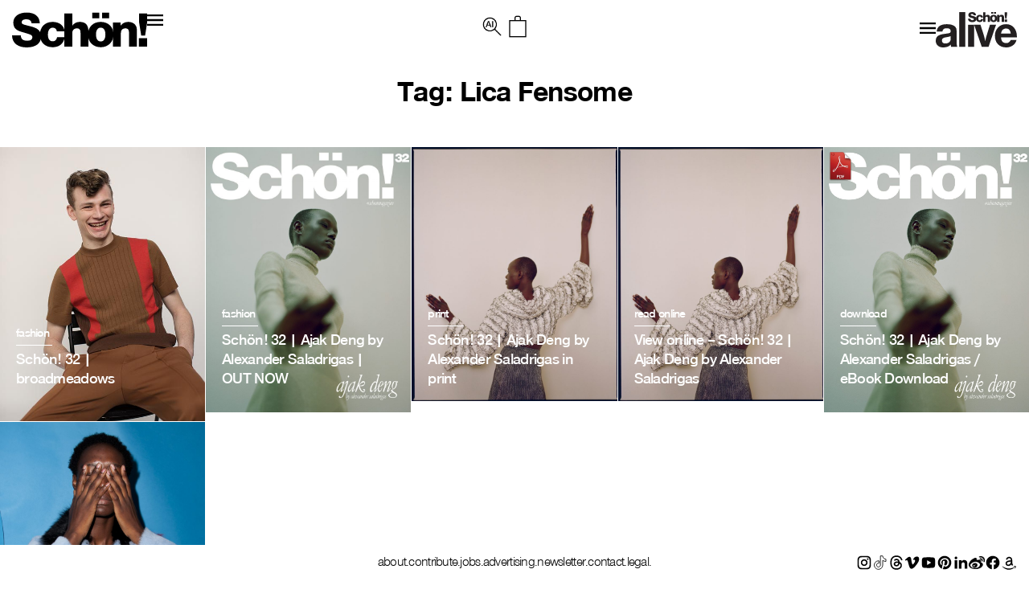

--- FILE ---
content_type: application/javascript
request_url: https://schonmagazine.com/wp-content/themes/SCHON/library/js/scripts.js
body_size: 882
content:
/*
Bones Scripts File
Author: Eddie Machado

This file should contain any js scripts you want to add to the site.
Instead of calling it in the header or throwing it inside wp-head()
this file will be called automatically in the footer so as not to 
slow the page load.

*/

// Modernizr.load loading the right scripts only if you need them
Modernizr.load([
	{
    // Let's see if we need to load selectivizr
    test : Modernizr.borderradius,
    // Modernizr.load loads selectivizr for IE6-8
    nope : ['selectivizr-min.js']
	}
]);

/* imgsizer (flexible images for fluid sites) */
var imgSizer={Config:{imgCache:[],spacer:"/path/to/your/spacer.gif"},collate:function(aScope){var isOldIE=(document.all&&!window.opera&&!window.XDomainRequest)?1:0;if(isOldIE&&document.getElementsByTagName){var c=imgSizer;var imgCache=c.Config.imgCache;var images=(aScope&&aScope.length)?aScope:document.getElementsByTagName("img");for(var i=0;i<images.length;i++){images[i].origWidth=images[i].offsetWidth;images[i].origHeight=images[i].offsetHeight;imgCache.push(images[i]);c.ieAlpha(images[i]);images[i].style.width="100%";}
if(imgCache.length){c.resize(function(){for(var i=0;i<imgCache.length;i++){var ratio=(imgCache[i].offsetWidth/imgCache[i].origWidth);imgCache[i].style.height=(imgCache[i].origHeight*ratio)+"px";}});}}},ieAlpha:function(img){var c=imgSizer;if(img.oldSrc){img.src=img.oldSrc;}
var src=img.src;img.style.width=img.offsetWidth+"px";img.style.height=img.offsetHeight+"px";img.style.filter="progid:DXImageTransform.Microsoft.AlphaImageLoader(src='"+src+"', sizingMethod='scale')"
img.oldSrc=src;img.src=c.Config.spacer;},resize:function(func){var oldonresize=window.onresize;if(typeof window.onresize!='function'){window.onresize=func;}else{window.onresize=function(){if(oldonresize){oldonresize();}
func();}}}}

// as the page loads, cal these scripts
$(document).ready(function() {

	
	
	// add all your scripts here

 
}); /* end of as page load scripts */